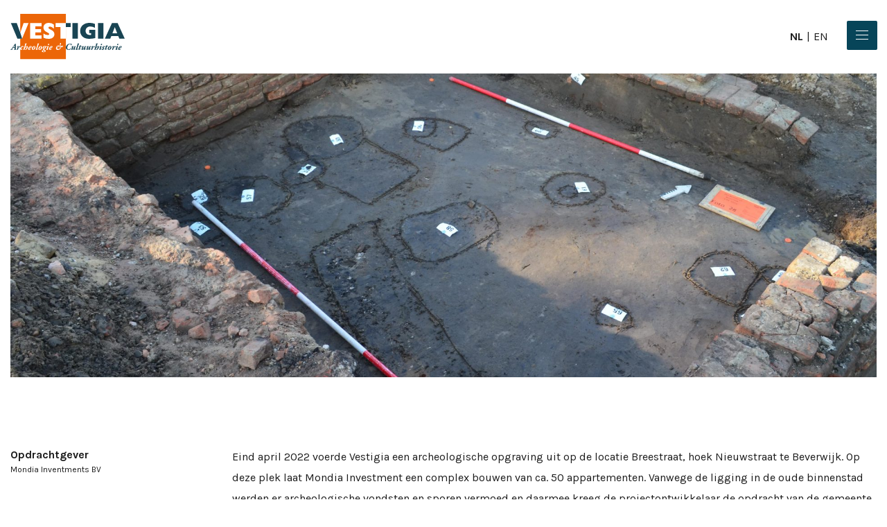

--- FILE ---
content_type: text/html; charset=UTF-8
request_url: https://www.vestigia.nl/project/beverwijk/
body_size: 8928
content:
<!DOCTYPE html>

<html lang="nl" data-size="0">

<head>

	<meta charset="utf-8">

	<meta http-equiv="X-UA-Compatible" content="IE=edge" />

	<meta name="viewport" content="width=device-width, minimal-ui">

	<meta property="og:image" content="" />

	<meta property="og:image:width" content="1200"/>

	<meta property="og:image:height" content="650"/>

	<meta name="author" content="">

	<meta name="apple-mobile-web-app-capable" content="yes">

   <title>

		Beverwijk | Vestigia
	</title>

<script src="https://code.jquery.com/jquery-3.6.0.min.js" integrity="sha256-/xUj+3OJU5yExlq6GSYGSHk7tPXikynS7ogEvDej/m4=" crossorigin="anonymous"></script>
	<link rel="icon" href="https://www.vestigia.nl/wp-content/themes/vestigia/images/favicon.png?v=1" type="image/png" />

	

	<link href="https://www.vestigia.nl/wp-content/themes/vestigia/assets/build/css/styles.css" rel="stylesheet">

	<meta name='robots' content='index, follow, max-image-preview:large, max-snippet:-1, max-video-preview:-1' />
	<style>img:is([sizes="auto" i], [sizes^="auto," i]) { contain-intrinsic-size: 3000px 1500px }</style>
	
	<!-- This site is optimized with the Yoast SEO plugin v26.7 - https://yoast.com/wordpress/plugins/seo/ -->
	<link rel="canonical" href="https://www.vestigia.nl/project/beverwijk/" />
	<meta property="og:locale" content="nl_NL" />
	<meta property="og:type" content="article" />
	<meta property="og:title" content="Beverwijk - Vestigia" />
	<meta property="og:description" content="Eind april 2022 voerde Vestigia een archeologische opgraving uit op de locatie Breestraat, hoek Nieuwstraat te Beverwijk. Op deze plek laat Mondia Investment een complex bouwen van ca. 50 appartementen. Vanwege de ligging in de oude binnenstad werden er archeologische vondsten en sporen vermoed en daarmee kreeg de projectontwikkelaar de opdracht van de gemeente archeologisch [&hellip;]" />
	<meta property="og:url" content="https://www.vestigia.nl/project/beverwijk/" />
	<meta property="og:site_name" content="Vestigia" />
	<meta property="og:image" content="https://www.vestigia.nl/wp-content/uploads/2022/06/DSC_3649-min-scaled.jpg" />
	<meta property="og:image:width" content="1920" />
	<meta property="og:image:height" content="1272" />
	<meta property="og:image:type" content="image/jpeg" />
	<meta name="twitter:card" content="summary_large_image" />
	<meta name="twitter:label1" content="Geschatte leestijd" />
	<meta name="twitter:data1" content="3 minuten" />
	<script type="application/ld+json" class="yoast-schema-graph">{"@context":"https://schema.org","@graph":[{"@type":"WebPage","@id":"https://www.vestigia.nl/project/beverwijk/","url":"https://www.vestigia.nl/project/beverwijk/","name":"Beverwijk - Vestigia","isPartOf":{"@id":"https://www.vestigia.nl/#website"},"primaryImageOfPage":{"@id":"https://www.vestigia.nl/project/beverwijk/#primaryimage"},"image":{"@id":"https://www.vestigia.nl/project/beverwijk/#primaryimage"},"thumbnailUrl":"https://www.vestigia.nl/wp-content/uploads/2022/06/DSC_3649-min-scaled.jpg","datePublished":"2023-01-27T12:31:33+00:00","breadcrumb":{"@id":"https://www.vestigia.nl/project/beverwijk/#breadcrumb"},"inLanguage":"nl-NL","potentialAction":[{"@type":"ReadAction","target":["https://www.vestigia.nl/project/beverwijk/"]}]},{"@type":"ImageObject","inLanguage":"nl-NL","@id":"https://www.vestigia.nl/project/beverwijk/#primaryimage","url":"https://www.vestigia.nl/wp-content/uploads/2022/06/DSC_3649-min-scaled.jpg","contentUrl":"https://www.vestigia.nl/wp-content/uploads/2022/06/DSC_3649-min-scaled.jpg","width":1920,"height":1272},{"@type":"BreadcrumbList","@id":"https://www.vestigia.nl/project/beverwijk/#breadcrumb","itemListElement":[{"@type":"ListItem","position":1,"name":"Home","item":"https://www.vestigia.nl/"},{"@type":"ListItem","position":2,"name":"Beverwijk"}]},{"@type":"WebSite","@id":"https://www.vestigia.nl/#website","url":"https://www.vestigia.nl/","name":"Vestigia","description":"Hèt adviesbureau op het gebied van archeologie en cultuurhistorie","potentialAction":[{"@type":"SearchAction","target":{"@type":"EntryPoint","urlTemplate":"https://www.vestigia.nl/?s={search_term_string}"},"query-input":{"@type":"PropertyValueSpecification","valueRequired":true,"valueName":"search_term_string"}}],"inLanguage":"nl-NL"}]}</script>
	<!-- / Yoast SEO plugin. -->



<style id='classic-theme-styles-inline-css' type='text/css'>
/*! This file is auto-generated */
.wp-block-button__link{color:#fff;background-color:#32373c;border-radius:9999px;box-shadow:none;text-decoration:none;padding:calc(.667em + 2px) calc(1.333em + 2px);font-size:1.125em}.wp-block-file__button{background:#32373c;color:#fff;text-decoration:none}
</style>
<style id='global-styles-inline-css' type='text/css'>
:root{--wp--preset--aspect-ratio--square: 1;--wp--preset--aspect-ratio--4-3: 4/3;--wp--preset--aspect-ratio--3-4: 3/4;--wp--preset--aspect-ratio--3-2: 3/2;--wp--preset--aspect-ratio--2-3: 2/3;--wp--preset--aspect-ratio--16-9: 16/9;--wp--preset--aspect-ratio--9-16: 9/16;--wp--preset--color--black: #000000;--wp--preset--color--cyan-bluish-gray: #abb8c3;--wp--preset--color--white: #ffffff;--wp--preset--color--pale-pink: #f78da7;--wp--preset--color--vivid-red: #cf2e2e;--wp--preset--color--luminous-vivid-orange: #ff6900;--wp--preset--color--luminous-vivid-amber: #fcb900;--wp--preset--color--light-green-cyan: #7bdcb5;--wp--preset--color--vivid-green-cyan: #00d084;--wp--preset--color--pale-cyan-blue: #8ed1fc;--wp--preset--color--vivid-cyan-blue: #0693e3;--wp--preset--color--vivid-purple: #9b51e0;--wp--preset--gradient--vivid-cyan-blue-to-vivid-purple: linear-gradient(135deg,rgba(6,147,227,1) 0%,rgb(155,81,224) 100%);--wp--preset--gradient--light-green-cyan-to-vivid-green-cyan: linear-gradient(135deg,rgb(122,220,180) 0%,rgb(0,208,130) 100%);--wp--preset--gradient--luminous-vivid-amber-to-luminous-vivid-orange: linear-gradient(135deg,rgba(252,185,0,1) 0%,rgba(255,105,0,1) 100%);--wp--preset--gradient--luminous-vivid-orange-to-vivid-red: linear-gradient(135deg,rgba(255,105,0,1) 0%,rgb(207,46,46) 100%);--wp--preset--gradient--very-light-gray-to-cyan-bluish-gray: linear-gradient(135deg,rgb(238,238,238) 0%,rgb(169,184,195) 100%);--wp--preset--gradient--cool-to-warm-spectrum: linear-gradient(135deg,rgb(74,234,220) 0%,rgb(151,120,209) 20%,rgb(207,42,186) 40%,rgb(238,44,130) 60%,rgb(251,105,98) 80%,rgb(254,248,76) 100%);--wp--preset--gradient--blush-light-purple: linear-gradient(135deg,rgb(255,206,236) 0%,rgb(152,150,240) 100%);--wp--preset--gradient--blush-bordeaux: linear-gradient(135deg,rgb(254,205,165) 0%,rgb(254,45,45) 50%,rgb(107,0,62) 100%);--wp--preset--gradient--luminous-dusk: linear-gradient(135deg,rgb(255,203,112) 0%,rgb(199,81,192) 50%,rgb(65,88,208) 100%);--wp--preset--gradient--pale-ocean: linear-gradient(135deg,rgb(255,245,203) 0%,rgb(182,227,212) 50%,rgb(51,167,181) 100%);--wp--preset--gradient--electric-grass: linear-gradient(135deg,rgb(202,248,128) 0%,rgb(113,206,126) 100%);--wp--preset--gradient--midnight: linear-gradient(135deg,rgb(2,3,129) 0%,rgb(40,116,252) 100%);--wp--preset--font-size--small: 13px;--wp--preset--font-size--medium: 20px;--wp--preset--font-size--large: 36px;--wp--preset--font-size--x-large: 42px;--wp--preset--spacing--20: 0.44rem;--wp--preset--spacing--30: 0.67rem;--wp--preset--spacing--40: 1rem;--wp--preset--spacing--50: 1.5rem;--wp--preset--spacing--60: 2.25rem;--wp--preset--spacing--70: 3.38rem;--wp--preset--spacing--80: 5.06rem;--wp--preset--shadow--natural: 6px 6px 9px rgba(0, 0, 0, 0.2);--wp--preset--shadow--deep: 12px 12px 50px rgba(0, 0, 0, 0.4);--wp--preset--shadow--sharp: 6px 6px 0px rgba(0, 0, 0, 0.2);--wp--preset--shadow--outlined: 6px 6px 0px -3px rgba(255, 255, 255, 1), 6px 6px rgba(0, 0, 0, 1);--wp--preset--shadow--crisp: 6px 6px 0px rgba(0, 0, 0, 1);}:where(.is-layout-flex){gap: 0.5em;}:where(.is-layout-grid){gap: 0.5em;}body .is-layout-flex{display: flex;}.is-layout-flex{flex-wrap: wrap;align-items: center;}.is-layout-flex > :is(*, div){margin: 0;}body .is-layout-grid{display: grid;}.is-layout-grid > :is(*, div){margin: 0;}:where(.wp-block-columns.is-layout-flex){gap: 2em;}:where(.wp-block-columns.is-layout-grid){gap: 2em;}:where(.wp-block-post-template.is-layout-flex){gap: 1.25em;}:where(.wp-block-post-template.is-layout-grid){gap: 1.25em;}.has-black-color{color: var(--wp--preset--color--black) !important;}.has-cyan-bluish-gray-color{color: var(--wp--preset--color--cyan-bluish-gray) !important;}.has-white-color{color: var(--wp--preset--color--white) !important;}.has-pale-pink-color{color: var(--wp--preset--color--pale-pink) !important;}.has-vivid-red-color{color: var(--wp--preset--color--vivid-red) !important;}.has-luminous-vivid-orange-color{color: var(--wp--preset--color--luminous-vivid-orange) !important;}.has-luminous-vivid-amber-color{color: var(--wp--preset--color--luminous-vivid-amber) !important;}.has-light-green-cyan-color{color: var(--wp--preset--color--light-green-cyan) !important;}.has-vivid-green-cyan-color{color: var(--wp--preset--color--vivid-green-cyan) !important;}.has-pale-cyan-blue-color{color: var(--wp--preset--color--pale-cyan-blue) !important;}.has-vivid-cyan-blue-color{color: var(--wp--preset--color--vivid-cyan-blue) !important;}.has-vivid-purple-color{color: var(--wp--preset--color--vivid-purple) !important;}.has-black-background-color{background-color: var(--wp--preset--color--black) !important;}.has-cyan-bluish-gray-background-color{background-color: var(--wp--preset--color--cyan-bluish-gray) !important;}.has-white-background-color{background-color: var(--wp--preset--color--white) !important;}.has-pale-pink-background-color{background-color: var(--wp--preset--color--pale-pink) !important;}.has-vivid-red-background-color{background-color: var(--wp--preset--color--vivid-red) !important;}.has-luminous-vivid-orange-background-color{background-color: var(--wp--preset--color--luminous-vivid-orange) !important;}.has-luminous-vivid-amber-background-color{background-color: var(--wp--preset--color--luminous-vivid-amber) !important;}.has-light-green-cyan-background-color{background-color: var(--wp--preset--color--light-green-cyan) !important;}.has-vivid-green-cyan-background-color{background-color: var(--wp--preset--color--vivid-green-cyan) !important;}.has-pale-cyan-blue-background-color{background-color: var(--wp--preset--color--pale-cyan-blue) !important;}.has-vivid-cyan-blue-background-color{background-color: var(--wp--preset--color--vivid-cyan-blue) !important;}.has-vivid-purple-background-color{background-color: var(--wp--preset--color--vivid-purple) !important;}.has-black-border-color{border-color: var(--wp--preset--color--black) !important;}.has-cyan-bluish-gray-border-color{border-color: var(--wp--preset--color--cyan-bluish-gray) !important;}.has-white-border-color{border-color: var(--wp--preset--color--white) !important;}.has-pale-pink-border-color{border-color: var(--wp--preset--color--pale-pink) !important;}.has-vivid-red-border-color{border-color: var(--wp--preset--color--vivid-red) !important;}.has-luminous-vivid-orange-border-color{border-color: var(--wp--preset--color--luminous-vivid-orange) !important;}.has-luminous-vivid-amber-border-color{border-color: var(--wp--preset--color--luminous-vivid-amber) !important;}.has-light-green-cyan-border-color{border-color: var(--wp--preset--color--light-green-cyan) !important;}.has-vivid-green-cyan-border-color{border-color: var(--wp--preset--color--vivid-green-cyan) !important;}.has-pale-cyan-blue-border-color{border-color: var(--wp--preset--color--pale-cyan-blue) !important;}.has-vivid-cyan-blue-border-color{border-color: var(--wp--preset--color--vivid-cyan-blue) !important;}.has-vivid-purple-border-color{border-color: var(--wp--preset--color--vivid-purple) !important;}.has-vivid-cyan-blue-to-vivid-purple-gradient-background{background: var(--wp--preset--gradient--vivid-cyan-blue-to-vivid-purple) !important;}.has-light-green-cyan-to-vivid-green-cyan-gradient-background{background: var(--wp--preset--gradient--light-green-cyan-to-vivid-green-cyan) !important;}.has-luminous-vivid-amber-to-luminous-vivid-orange-gradient-background{background: var(--wp--preset--gradient--luminous-vivid-amber-to-luminous-vivid-orange) !important;}.has-luminous-vivid-orange-to-vivid-red-gradient-background{background: var(--wp--preset--gradient--luminous-vivid-orange-to-vivid-red) !important;}.has-very-light-gray-to-cyan-bluish-gray-gradient-background{background: var(--wp--preset--gradient--very-light-gray-to-cyan-bluish-gray) !important;}.has-cool-to-warm-spectrum-gradient-background{background: var(--wp--preset--gradient--cool-to-warm-spectrum) !important;}.has-blush-light-purple-gradient-background{background: var(--wp--preset--gradient--blush-light-purple) !important;}.has-blush-bordeaux-gradient-background{background: var(--wp--preset--gradient--blush-bordeaux) !important;}.has-luminous-dusk-gradient-background{background: var(--wp--preset--gradient--luminous-dusk) !important;}.has-pale-ocean-gradient-background{background: var(--wp--preset--gradient--pale-ocean) !important;}.has-electric-grass-gradient-background{background: var(--wp--preset--gradient--electric-grass) !important;}.has-midnight-gradient-background{background: var(--wp--preset--gradient--midnight) !important;}.has-small-font-size{font-size: var(--wp--preset--font-size--small) !important;}.has-medium-font-size{font-size: var(--wp--preset--font-size--medium) !important;}.has-large-font-size{font-size: var(--wp--preset--font-size--large) !important;}.has-x-large-font-size{font-size: var(--wp--preset--font-size--x-large) !important;}
:where(.wp-block-post-template.is-layout-flex){gap: 1.25em;}:where(.wp-block-post-template.is-layout-grid){gap: 1.25em;}
:where(.wp-block-columns.is-layout-flex){gap: 2em;}:where(.wp-block-columns.is-layout-grid){gap: 2em;}
:root :where(.wp-block-pullquote){font-size: 1.5em;line-height: 1.6;}
</style>
 

</head>

<body class="wp-singular projecten-template-default single single-projecten postid-1796 wp-theme-vestigia">
<!-- Global site tag (gtag.js) - Google Analytics -->
<script async src="https://www.googletagmanager.com/gtag/js?id=UA-23033454-1"></script>
<script>
  window.dataLayer = window.dataLayer || [];
  function gtag(){dataLayer.push(arguments);}
  gtag('js', new Date());

  gtag('config', 'UA-23033454-1');
</script>
<div class="menu__fullscreen">

  	<div class="menu_wrapper menu_wrapper--col1">

  		<div class="center">

  			<h2><a href="https://www.vestigia.nl/expertises/">Expertises</a></h2>

  			<ul class="navigation__list "><li class="navigation__item  navigation__item--31"><a href="https://www.vestigia.nl/expertises/erfgoedbeleid/" class="navigation__link" data-id="31">Erfgoedbeleid</a></li>
<li class="navigation__item  navigation__item--47"><a href="https://www.vestigia.nl/expertises/erfgoed-en-ruimtelijk-advies/" class="navigation__link" data-id="47">Erfgoed en ruimtelijk advies</a></li>
<li class="navigation__item  navigation__item--145"><a href="https://www.vestigia.nl/expertises/projectmanagement/" class="navigation__link" data-id="145">Projectmanagement</a></li>
<li class="navigation__item  navigation__item--152"><a href="https://www.vestigia.nl/expertises/veldwerk/" class="navigation__link" data-id="152">Opsporing, onderzoek en documentatie</a></li>
<li class="navigation__item  navigation__item--154"><a href="https://www.vestigia.nl/expertises/maritieme-archeologie/" class="navigation__link" data-id="154">Maritieme archeologie</a></li>
<li class="navigation__item  navigation__item--156"><a href="https://www.vestigia.nl/expertises/onderzoek-en-publicatie/" class="navigation__link" data-id="156">Onderzoek en publicatie</a></li>
<li class="navigation__item  navigation__item--158"><a href="https://www.vestigia.nl/expertises/specialistische-diensten/" class="navigation__link" data-id="158">Specialistische diensten</a></li>
<li class="navigation__item  navigation__item--160"><a href="https://www.vestigia.nl/expertises/combinaties-met-andere-werkvelden/" class="navigation__link" data-id="160">Combinaties met andere werkvelden</a></li>
<li class="navigation__item  navigation__item--1583"><a href="https://www.vestigia.nl/expertises/conservering/" class="navigation__link" data-id="1583">Conservering</a></li>
</ul>
  		</div>

  	</div>

  	<div class="menu_wrapper menu_wrapper--col2">

  		<div class="center">

  			<h2>Ga naar</h2>

  			<ul class="navigation__list "><li class="navigation__item  navigation__item--163"><a href="https://www.vestigia.nl/over-vestigia/" class="navigation__link" data-id="163">Over Vestigia</a></li>
<li class="navigation__item  navigation__item--2065"><a href="https://www.vestigia.nl/verhalen-van-vestigia/" class="navigation__link" data-id="2065">Verhalen van Vestigia</a></li>
<li class="navigation__item  navigation__item--206"><a href="https://www.vestigia.nl/nieuws/" class="navigation__link" data-id="206">Nieuws</a></li>
<li class="navigation__item  navigation__item--1997"><a href="https://www.vestigia.nl/over-vestigia/werken-bij-vestigia/" class="navigation__link" data-id="1997">Vacatures</a></li>
<li class="navigation__item  navigation__item--115"><a href="https://www.vestigia.nl/projecten/" class="navigation__link" data-id="115">Projecten</a></li>
<li class="navigation__item  navigation__item--427"><a href="https://www.vestigia.nl/samenwerkingspartners/" class="navigation__link" data-id="427">Samenwerkingspartners</a></li>
<li class="navigation__item  navigation__item--166"><a href="https://www.vestigia.nl/referenties/" class="navigation__link" data-id="166">Referenties</a></li>
</ul>
  		</div>

  	</div>

  	<div class="menu_wrapper menu_wrapper__contact menu_wrapper--col3 ">

  		<div class="center contact_container">

  			<h2>Contact</h2>



  			            <a href="mailto:info@vestigia.nl" class="contact"> <i class="fal fa-envelope"></i>info@vestigia.nl</a><br />

            <a href="tel:+31 (0)33 277 92 00" class="contact"><i class="fal fa-phone fa-rotate-90"></i>+31 (0)33 277 92 00</a><br />
            Spoorstraat 5<br/>
3811 MN Amersfoort<br/>
<div class="info"><i class="fal fa-parking"></i> Komt u met de auto? Let op!<div class="small">Voor bezoekers is er beperkt parkeergelegenheid achter ons kantoor. De ingang van het parkeerterrein bevindt zich aan de Stationsstraat, onder het appartementencomplex aan de Stationsstraat 4-8. Let op: de Stationsstraat kent gescheiden rijbanen. Hierdoor is het parkeerterrein alleen toegankelijk voor verkeer op de Stationsstraat dat uit zuidwestelijke richting komt. Even voorbij de stoplichten (kruising Vlasakkerweg), direct vóór kapsalon Capelli Milano, bevindt zich de ingang van het terrein. Het parkeerterrein is afgesloten door een hek, dat wij op afstand voor u kunnen openen. Bij het hek hangt een bord van Vestigia met ons telefoonnummer.</div>
</div>	<br /><br />
            <p><a class="button button--blue" href="https://www.google.nl/maps/dir//Vestigia+B.V.,+Spoorstraat+5,+3811+MN+Amersfoort/@52.153622,5.378082,17z/data=!4m9!4m8!1m0!1m5!1m1!1s0x47c6441e00ff5a91:0xe4bc5cf30a94da02!2m2!1d5.3802707!2d52.1536187!3e0" target="_blank" rel="noopener">Plan mijn route</a> <a class="button button--ghost" href="https://www.vestigia.nl/vraag-een-offerte-aan/">Vraag een offerte aan </a></p>
<p>&nbsp;</p>

         
            <style type="text/css">
            	.info{
            		//position: relative;
            		display: inline-block;
            		cursor: pointer;
            	}
          		.info .small{
          			position: absolute;
          			z-index: 998;
          			max-height: 0px;
          			overflow: hidden;
          			padding-left: 15px;
          			padding-right: 15px;
          			color:#fff;
          			border-radius: 4px;
          			background-color: rgb(7,69,89,1);
				    //width: 320px;
				    line-height: 19px;
				    font-size: 14px;
				    font-weight: 300;
				    width: 79%;

          		}
            	.info:hover .small{
            			max-height: 900px;
            			padding-top: 15px;
            			padding-bottom: 15px;
            	}
            	.nav-open .menu__fullscreen .menu_wrapper .center{
            		z-index: 99;
            	}
            	.mobiel__menu{
            		overflow: scroll;
            	}
            	.mobiel__contact .button--ghost{
            		    background-color: #F36F21;
            		    margin-left: 0;
            		    margin-top: 15px;
            		    border:1px solid #F36F21;

            	}
            </style>
            

  			

  		</div>

  		<div class="menu_image" style="background-image: url(https://www.vestigia.nl/wp-content/uploads/2020/11/Voorgevel-Vestigia-spoorstraat-5-juni-2010-frontaal-768x557.jpg)"></div>

  	</div>

  	<div class="mobiel">

		<div class="mobiel__menu ">
			<div style="    height: 100%;
    overflow: hidden scroll;
    margin-top: 150px;
    margin-bottom: 20px;">	
  			<ul class="navigation__list "><li class="navigation__item  navigation__item--parent  navigation__item--29"><a href="https://www.vestigia.nl/expertises/" class="navigation__link" data-id="29">Expertises</a>
	<ul class="navigation__sub-menu navigation__sub-menu--1 ">
    <li class="navigation__sub-menu__item navigation__sub-menu--1__item  navigation__item--31"><a href="https://www.vestigia.nl/expertises/erfgoedbeleid/" class="navigation__sub-menu__link  navigation__sub-menu--1__link" data-id="31">Erfgoedbeleid</a></li>
    <li class="navigation__sub-menu__item navigation__sub-menu--1__item  navigation__item--47"><a href="https://www.vestigia.nl/expertises/erfgoed-en-ruimtelijk-advies/" class="navigation__sub-menu__link  navigation__sub-menu--1__link" data-id="47">Erfgoed en ruimtelijk advies</a></li>
    <li class="navigation__sub-menu__item navigation__sub-menu--1__item  navigation__item--145"><a href="https://www.vestigia.nl/expertises/projectmanagement/" class="navigation__sub-menu__link  navigation__sub-menu--1__link" data-id="145">Projectmanagement</a></li>
    <li class="navigation__sub-menu__item navigation__sub-menu--1__item  navigation__item--152"><a href="https://www.vestigia.nl/expertises/veldwerk/" class="navigation__sub-menu__link  navigation__sub-menu--1__link" data-id="152">Opsporing, onderzoek en documentatie</a></li>
    <li class="navigation__sub-menu__item navigation__sub-menu--1__item  navigation__item--154"><a href="https://www.vestigia.nl/expertises/maritieme-archeologie/" class="navigation__sub-menu__link  navigation__sub-menu--1__link" data-id="154">Maritieme archeologie</a></li>
    <li class="navigation__sub-menu__item navigation__sub-menu--1__item  navigation__item--156"><a href="https://www.vestigia.nl/expertises/onderzoek-en-publicatie/" class="navigation__sub-menu__link  navigation__sub-menu--1__link" data-id="156">Onderzoek en publicatie</a></li>
    <li class="navigation__sub-menu__item navigation__sub-menu--1__item  navigation__item--158"><a href="https://www.vestigia.nl/expertises/specialistische-diensten/" class="navigation__sub-menu__link  navigation__sub-menu--1__link" data-id="158">Specialistische diensten</a></li>
    <li class="navigation__sub-menu__item navigation__sub-menu--1__item  navigation__item--160"><a href="https://www.vestigia.nl/expertises/combinaties-met-andere-werkvelden/" class="navigation__sub-menu__link  navigation__sub-menu--1__link" data-id="160">Combinaties met andere werkvelden</a></li>
</ul>
</li>
<li class="navigation__item  navigation__item--163"><a href="https://www.vestigia.nl/over-vestigia/" class="navigation__link" data-id="163">Over Vestigia</a></li>
<li class="navigation__item  navigation__item--883"><a href="https://www.vestigia.nl/vraag-een-offerte-aan/" class="navigation__link" data-id="883">Vraag een offerte aan</a></li>
<li class="navigation__item  navigation__item--115"><a href="https://www.vestigia.nl/projecten/" class="navigation__link" data-id="115">Projecten</a></li>
<li class="navigation__item  navigation__item--parent  navigation__item--166"><a href="https://www.vestigia.nl/referenties/" class="navigation__link" data-id="166">Referenties</a>
	<ul class="navigation__sub-menu navigation__sub-menu--1 ">
    <li class="navigation__sub-menu__item navigation__sub-menu--1__item  navigation__item--432"><a href="https://www.vestigia.nl/referenties/overheid/" class="navigation__sub-menu__link  navigation__sub-menu--1__link" data-id="432">Overheid</a></li>
    <li class="navigation__sub-menu__item navigation__sub-menu--1__item  navigation__item--434"><a href="https://www.vestigia.nl/referenties/staats-overheidsbedrijven/" class="navigation__sub-menu__link  navigation__sub-menu--1__link" data-id="434">Staats- &#038; Overheidsbedrijven</a></li>
    <li class="navigation__sub-menu__item navigation__sub-menu--1__item  navigation__item--436"><a href="https://www.vestigia.nl/referenties/architecten-ro-adviseurs/" class="navigation__sub-menu__link  navigation__sub-menu--1__link" data-id="436">Architecten &#038; RO Adviseurs</a></li>
    <li class="navigation__sub-menu__item navigation__sub-menu--1__item  navigation__item--438"><a href="https://www.vestigia.nl/referenties/projectontwikkelaars-woningcorporaties/" class="navigation__sub-menu__link  navigation__sub-menu--1__link" data-id="438">Projectontwikkelaars &#038; Woningcorporaties</a></li>
    <li class="navigation__sub-menu__item navigation__sub-menu--1__item  navigation__item--440"><a href="https://www.vestigia.nl/referenties/ingenieurs-bouwadviesbureaus/" class="navigation__sub-menu__link  navigation__sub-menu--1__link" data-id="440">Ingenieurs- &#038; Bouwadviesbureaus</a></li>
    <li class="navigation__sub-menu__item navigation__sub-menu--1__item  navigation__item--442"><a href="https://www.vestigia.nl/referenties/aannemersbedrijven-combinaties/" class="navigation__sub-menu__link  navigation__sub-menu--1__link" data-id="442">Aannemersbedrijven &#038; Combinaties</a></li>
    <li class="navigation__sub-menu__item navigation__sub-menu--1__item  navigation__item--444"><a href="https://www.vestigia.nl/referenties/agrarische-sector/" class="navigation__sub-menu__link  navigation__sub-menu--1__link" data-id="444">Agrarische Sector</a></li>
    <li class="navigation__sub-menu__item navigation__sub-menu--1__item  navigation__item--446"><a href="https://www.vestigia.nl/referenties/energie-nutsvoorzieningen-grondstoffenwinning/" class="navigation__sub-menu__link  navigation__sub-menu--1__link" data-id="446">Energie, Nutsvoorzieningen &#038; Grondstoffenwinning</a></li>
    <li class="navigation__sub-menu__item navigation__sub-menu--1__item  navigation__item--448"><a href="https://www.vestigia.nl/referenties/landschap-recreatie/" class="navigation__sub-menu__link  navigation__sub-menu--1__link" data-id="448">Landschap &#038; Recreatie</a></li>
    <li class="navigation__sub-menu__item navigation__sub-menu--1__item  navigation__item--450"><a href="https://www.vestigia.nl/referenties/erfgoed/" class="navigation__sub-menu__link  navigation__sub-menu--1__link" data-id="450">Erfgoed</a></li>
</ul>
</li>
<li class="navigation__item  navigation__item--206"><a href="https://www.vestigia.nl/nieuws/" class="navigation__link" data-id="206">Nieuws</a></li>
<li class="navigation__item  navigation__item--427"><a href="https://www.vestigia.nl/samenwerkingspartners/" class="navigation__link" data-id="427">Samenwerkingspartners</a></li>
<li class="navigation__item  navigation__item--883"><a href="https://www.vestigia.nl/vraag-een-offerte-aan/" class="navigation__link" data-id="883">Vraag een offerte aan</a></li>
</ul>
  			<div class="info" style="    display: block;
    color: #fff;
    line-height: 22px;
    padding: 0px 31px;
    font-size: 18px;"><i class="fal fa-parking"></i> Komt u met de auto? Let op!<div class="small2" style="display: block; font-size: 13px;">Voor bezoekers is er beperkt parkeergelegenheid achter ons kantoor. De ingang van het parkeerterrein bevindt zich aan de Stationsstraat, onder het appartementencomplex aan de Stationsstraat 4-8. Let op: de Stationsstraat kent gescheiden rijbanen. Hierdoor is het parkeerterrein alleen toegankelijk voor verkeer op de Stationsstraat dat uit zuidwestelijke richting komt. Even voorbij de stoplichten (kruising Vlasakkerweg), direct vóór kapsalon Capelli Milano, bevindt zich de ingang van het terrein. Het parkeerterrein is afgesloten door een hek, dat wij op afstand voor u kunnen openen. Bij het hek hangt een bord van Vestigia met ons telefoonnummer.</div>
  			</div>
</div>
  		</div>

		<div class="mobiel__contact">

			<div class="row">

				<div class="col-6">

					<a href="tel:+31 (0)33 277 92 00" class="contact"><i class="fal fa-phone fa-rotate-90"></i>+31 (0)33 277 92 00</a>

				</div>

				<div class="col-6">

					 <a href="mailto:info@vestigia.nl" class="contact"> <i class="fal fa-envelope"></i>info@vestigia.nl</a>

				</div>
				<br/><br/>
				<div class="col-12 text-center">

					<p><a class="button button--blue" href="https://www.google.nl/maps/dir//Vestigia+B.V.,+Spoorstraat+5,+3811+MN+Amersfoort/@52.153622,5.378082,17z/data=!4m9!4m8!1m0!1m5!1m1!1s0x47c6441e00ff5a91:0xe4bc5cf30a94da02!2m2!1d5.3802707!2d52.1536187!3e0" target="_blank" rel="noopener">Plan mijn route</a> <a class="button button--ghost" href="https://www.vestigia.nl/vraag-een-offerte-aan/">Vraag een offerte aan </a></p>
<p>&nbsp;</p>

				</div>

			</div>

		</div>

  	</div>



</div>



<header class="header">

	<div class="container  h-100">

		<div class="row h-100 align-items-center">

			<div class="col-6 col-md-2  text-right">

				<a class="logo" href="https://www.vestigia.nl">

					<img src="https://www.vestigia.nl/wp-content/themes/vestigia/images/logo.svg" alt="Vestigia">

				</a>

			</div>

			<div class="col-6 col-md-10 text-right">

				<button class="hamburger hamburger--emphatic" type="button" aria-label="Menu" aria-controls="navigation" onclick="clickHamburger()">

					<span class="hamburger-box">

					<span class="hamburger-inner"></span>

		        </span>

		    	</button>

		    	<ul class="lang_list  d-none d-md-block">	<li class="lang-item lang-item-2 lang-item-nl current-lang lang-item-first"><a lang="nl-NL" hreflang="nl-NL" href="https://www.vestigia.nl/project/beverwijk/" aria-current="true">nl</a></li>
	<li class="lang-item lang-item-5 lang-item-en no-translation"><a lang="en-GB" hreflang="en-GB" href="https://www.vestigia.nl/en/home-english/">en</a></li>
</ul>



				

			</div>

			

		</div>

	</div>

</header>

		                          <section>
  	<div class="container">
 		<div class="row">
 			<div class="col-12">
 				 				<div class="header--image" style="background-image: url(https://www.vestigia.nl/wp-content/uploads/2022/06/DSC_3649-min-scaled.jpg);"></div>
 			</div>
 		</div>
 	</div>
 </section>


  <section class="content">
 	<div class="container">
 		<div class="row">
 			<div class="col-12 col-md-3">
 				<div class="details">
 				<div class="detail"><strong>Opdrachtgever</strong>
 					<div class="value">
 						Mondia Inventments BV 					</div></div><div class="detail"><strong>Situatie</strong>
 					<div class="value">
 						Woningbouw 					</div></div><div class="detail"><strong>Opdracht</strong>
 					<div class="value">
 						Opgraving 					</div></div><div class="detail"><strong>Verleende diensten</strong>
 					<div class="value">
 						Opgraving en documentatie<br />
Uitwerking<br />
Publicatie 					</div></div><div class="detail"><strong>Locatie</strong>
 					<div class="value">
 						Beverwijk, Beverwijk 					</div></div><div class="detail"><strong>Periode</strong>
 					<div class="value">
 						April 2022-heden 					</div></div> 				</div>
 			</div>
 			<div class="col-12 col-md-9">
 				<p>Eind april 2022 voerde Vestigia een archeologische opgraving uit op de locatie Breestraat, hoek Nieuwstraat te Beverwijk. Op deze plek laat Mondia Investment een complex bouwen van ca. 50 appartementen. Vanwege de ligging in de oude binnenstad werden er archeologische vondsten en sporen vermoed en daarmee kreeg de projectontwikkelaar de opdracht van de gemeente archeologisch onderzoek te laten uitvoeren.</p>
<p>Het onderzoek vond plaats in het kader van de archeologische monumentenzorg. Dat betekende gericht onderzoek op die plekken waar de bodem ook daadwerkelijk verstoord zou worden. Binnen de delen die niet verstoord werden, bleven archeologische sporen en vondsten in de bodem bewaard.</p>
<p>Op een aantal plekken op het terrein werden rijen bakstenen en tegels aangetroffen. De opgegraven funderingen hoorden bij (woon)huizen en bijgebouwen, waarschijnlijk daterend vanaf de 17de eeuw. Langs de kant van de Breestraat en de Nieuwstraat was op basis van oude kaartmateriaal bekend dat daar al gebouwen stonden vanaf de 17de eeuw. Maar aan de zijde van de Breestraat werden op dieper niveau ook enkele sporen uit de Middeleeuwen rond de 13de en 14de eeuw aangetroffen. Hieruit kwamen diverse scherven aardewerk en zelfs resten van houten palen. Met zekerheid kan nu worden gesteld dat deze plek dus ook in de Middeleeuwen al in gebruik was als vestigingslocatie.</p>
<p>Opgravingslocaties als deze leveren vaak een enorme hoeveelheid klein vondstmateriaal op. Scherven van aardewerk dat ooit een heel bord of een kruik of kannetje was, stukken glas van flessen en drinkglazen, maar ook bouwmaterialen zoals spijkers, vensterglas en dakpannen. Opvallende kleine vondsten waren onder andere een 17de eeuwse munt uit Utrecht en een set aan witte kleipijpen waar de zeer dunne steel en pijpenkop nog compleet aanwezig waren.</p>
<p>De meest verrassende vondst betrof een afvalkuil midden op het terrein. De kuil – minstens één meter diep – lag op het achtererf van één van de huizen aan de Breestraat. De wand van de ovale kuil was afgezet met een houten beschoeiing die aan de bovenkant was verstevigd met een ring van bakstenen. De kuil lijkt vanaf de 17de eeuw in gebruik te zijn geweest en lijkt voor het weggooien van alle soorten afval, inclusief bouwmateriaal, te zijn gebruikt.</p>
<p>Binnen een periode van twee jaar zullen alle resultaten en vondsten zijn uitgewerkt in een dan te verschijnen rapport. Hiermee wordt dan weer een klein stukje Beverwijkse geschiedenis geschreven.</p>
<p>&nbsp;</p>
<p><img fetchpriority="high" decoding="async" class="alignnone  wp-image-1798" src="https://www.vestigia.nl/wp-content/uploads/2023/01/DSC_3946-scaled.jpg" alt="" width="905" height="600" srcset="https://www.vestigia.nl/wp-content/uploads/2023/01/DSC_3946-scaled.jpg 1920w, https://www.vestigia.nl/wp-content/uploads/2023/01/DSC_3946-300x199.jpg 300w, https://www.vestigia.nl/wp-content/uploads/2023/01/DSC_3946-768x509.jpg 768w, https://www.vestigia.nl/wp-content/uploads/2023/01/DSC_3946-1536x1017.jpg 1536w, https://www.vestigia.nl/wp-content/uploads/2023/01/DSC_3946-2048x1356.jpg 2048w, https://www.vestigia.nl/wp-content/uploads/2023/01/DSC_3946-110x73.jpg 110w" sizes="(max-width: 905px) 100vw, 905px" /> Bron: Vestigia 2022.</p>
 			</div>
 		</div>
 	</div>
 </section>
                 
 
                    
<footer>

  <div class="container">

    <div class="row">

      <div class="col-12 col-md-5">

        <h3 onclick="footerHeading($(this));">Expertises</h3>

        <div class="footer--content">

        <ul class="navigation__list "><li class="navigation__item  navigation__item--47"><a href="https://www.vestigia.nl/expertises/erfgoed-en-ruimtelijk-advies/" class="navigation__link" data-id="47">Erfgoed en ruimtelijk advies</a></li>
<li class="navigation__item  navigation__item--31"><a href="https://www.vestigia.nl/expertises/erfgoedbeleid/" class="navigation__link" data-id="31">Erfgoedbeleid</a></li>
<li class="navigation__item  navigation__item--154"><a href="https://www.vestigia.nl/expertises/maritieme-archeologie/" class="navigation__link" data-id="154">Maritieme archeologie</a></li>
<li class="navigation__item  navigation__item--156"><a href="https://www.vestigia.nl/expertises/onderzoek-en-publicatie/" class="navigation__link" data-id="156">Onderzoek en publicatie</a></li>
<li class="navigation__item  navigation__item--145"><a href="https://www.vestigia.nl/expertises/projectmanagement/" class="navigation__link" data-id="145">Projectmanagement</a></li>
<li class="navigation__item  navigation__item--158"><a href="https://www.vestigia.nl/expertises/specialistische-diensten/" class="navigation__link" data-id="158">Specialistische diensten</a></li>
<li class="navigation__item  navigation__item--152"><a href="https://www.vestigia.nl/expertises/veldwerk/" class="navigation__link" data-id="152">Opsporing, onderzoek en documentatie</a></li>
</ul>
        </div>

      </div>

      <div class="col-12 offset-md-1 col-md-4">

        <h3 onclick="footerHeading($(this));">Ga naar</h3>

        <div class="footer--content">

          <ul class="navigation__list "><li class="navigation__item  navigation__item--163"><a href="https://www.vestigia.nl/over-vestigia/" class="navigation__link" data-id="163">Over Vestigia</a></li>
<li class="navigation__item  navigation__item--1998"><a href="https://www.vestigia.nl/over-vestigia/werken-bij-vestigia/" class="navigation__link" data-id="1998">Werken bij Vestigia</a></li>
<li class="navigation__item  navigation__item--206"><a href="https://www.vestigia.nl/nieuws/" class="navigation__link" data-id="206">Nieuws</a></li>
<li class="navigation__item  navigation__item--115"><a href="https://www.vestigia.nl/projecten/" class="navigation__link" data-id="115">Projecten</a></li>
<li class="navigation__item  navigation__item--166"><a href="https://www.vestigia.nl/referenties/" class="navigation__link" data-id="166">Referenties</a></li>
<li class="navigation__item  navigation__item--361"><a href="https://www.vestigia.nl/over-vestigia/algemene-voorwaarden/" class="navigation__link" data-id="361">Algemene Voorwaarden</a></li>
<li class="navigation__item  navigation__item--928"><a href="https://www.vestigia.nl/over-vestigia/privacyverklaring-avg/" class="navigation__link" data-id="928">Privacyverklaring- AVG</a></li>
<li class="navigation__item  navigation__item--427"><a href="https://www.vestigia.nl/samenwerkingspartners/" class="navigation__link" data-id="427">Samenwerkingspartners</a></li>
</ul>
        </div>

      </div>

       <div class="col-12 col-md-2">

        <h3 onclick="footerHeading($(this));">Contact</h3>

        <div class="footer--content">

       

          
            <a href="mailto:info@vestigia.nl" class="contact"> <i class="fal fa-envelope"></i>info@vestigia.nl</a><br />

            <a href="tel:+31 (0)33 277 92 00" class="contact"><i class="fal fa-phone fa-rotate-90"></i>+31 (0)33 277 92 00</a><br />

           

        </div>

      </div>

    </div>

    <div class="row row--margin--bottom">

      <div class="col-12 col-md-8">

        <div id="fruto-brand">
			
		  </div>
		  <script src="https://fruto.nl/snippet.full.white.js"></script>
      </div>

      <div class="col-12 col-md-4 text-right"> <a href="https://www.linkedin.com/company/vestigia-bv-archeologie-&-cultuurhistorie/" class="contact" target="_blank"><i class="fab fa-linkedin-in"></i></a></div>

    </div>

  </div>

</footer>

<a class="back-top-top" href="#" onClick="scrollToTop();"><i class="fal fa-chevron-up"></i></a>

<style type="text/css">
  .side--nav h4 a,
  .menu_wrapper  h2 a{
    color:#fff!important;
  }
  .side--nav h4 a:hover,
  .menu_wrapper  h2 a:hover{
    text-decoration: none;
  }
   @media (max-width: 991.98px){
  	.card .card--content{
  		text-align: center;
  	}
  }
  .grecaptcha-badge{
    display: none;
  }
 	.fruto span{
 		font-size: 12px;
 	}
 	.content ol{
 		    margin: 0 0 0 15px;
    padding: 0;
 	}
 	.content ol li{
 		    padding-left: 30px;
    position: relative;
    margin-bottom: 10px;
    line-height: 30px;
 	}
 	.content ol li:marker{
 		color:#074559;
   }
   .content ul li{
     margin-bottom:18px;
   }
   .side--nav ul li{
     margin-bottom:45px;
   }
   .content h2 + h3{
     margin-top:0;
   }
</style>

<script type="speculationrules">
{"prefetch":[{"source":"document","where":{"and":[{"href_matches":"\/*"},{"not":{"href_matches":["\/wp-*.php","\/wp-admin\/*","\/wp-content\/uploads\/*","\/wp-content\/*","\/wp-content\/plugins\/*","\/wp-content\/themes\/vestigia\/*","\/*\\?(.+)"]}},{"not":{"selector_matches":"a[rel~=\"nofollow\"]"}},{"not":{"selector_matches":".no-prefetch, .no-prefetch a"}}]},"eagerness":"conservative"}]}
</script>
<script type="text/javascript" id="pll_cookie_script-js-after">
/* <![CDATA[ */
(function() {
				var expirationDate = new Date();
				expirationDate.setTime( expirationDate.getTime() + 31536000 * 1000 );
				document.cookie = "pll_language=nl; expires=" + expirationDate.toUTCString() + "; path=/; secure; SameSite=Lax";
			}());
/* ]]> */
</script>
<script type="text/javascript" src="https://cdn.jsdelivr.net/npm/select2@4.0.13/dist/js/select2.min.js?ver=6.8.3" id="select2-js"></script>
<script type="text/javascript" id="FRUTO-script-js-extra">
/* <![CDATA[ */
var fruto_data = {"ajax_url":"https:\/\/www.vestigia.nl\/wp-admin\/admin-ajax.php"};
/* ]]> */
</script>
<script type="text/javascript" src="https://www.vestigia.nl/wp-content/themes/vestigia/assets/build/js/main.js?ver=6.8.3" id="FRUTO-script-js"></script>

</body>

</html>



<!-- Page cached by LiteSpeed Cache 7.7 on 2026-01-20 03:32:58 -->

--- FILE ---
content_type: image/svg+xml
request_url: https://www.vestigia.nl/wp-content/themes/vestigia/images/logo.svg
body_size: 3721
content:
<svg xmlns="http://www.w3.org/2000/svg" viewBox="0 0 136.43 54.13"><defs><style>.cls-1{fill:#ec6608;}.cls-2{fill:#194453;}.cls-3{fill:#fff;}</style></defs><g id="Laag_1" data-name="Laag 1"><polygon class="cls-1" points="11.73 0 11.73 54.13 66.22 54.13 66.22 0 11.73 0 11.73 0"/><polygon class="cls-2" points="66.22 10.95 72 10.95 72 15.59 66.22 15.6 66.22 10.95 66.22 10.95"/><path class="cls-2" d="M420.09,586.75l8.44-18.5h6.78l8.44,18.5h-6.43l-1.22-3h-8.35l-1.22,3Zm9-6.35h5.67l-2.82-7.32-2.85,7.32Z" transform="translate(-307.33 -557.29)"/><polygon class="cls-2" points="104.54 29.45 104.54 10.95 111.02 10.95 111.02 29.45 104.54 29.45 104.54 29.45"/><path class="cls-2" d="M408.6,576.28v9.87a34.41,34.41,0,0,1-7.28.87c-7.94,0-10.74-5.27-10.74-9.31,0-5.75,4.56-9.71,11.21-9.71a17.38,17.38,0,0,1,6.45,1.25v4.64a11.72,11.72,0,0,0-5.51-1.58c-3.38,0-5.67,2.12-5.67,5.27,0,3.33,2.56,5.34,6.57,4.77v-2.17h-2.31v-3.9Z" transform="translate(-307.33 -557.29)"/><polygon class="cls-2" points="74.02 29.45 74.02 10.95 80.51 10.95 80.51 29.45 74.02 29.45 74.02 29.45"/><path class="cls-3" d="M346.78,585.71v-5a9.18,9.18,0,0,0,5,1.84c1.19,0,1.85-.54,1.85-1.27,0-2-6.89-2.28-6.89-7.71,0-2.33,1.63-5.56,6.53-5.56a9.2,9.2,0,0,1,5.84,2v4.89c-1.79-1.66-3.23-2.42-4.62-2.42-1.08,0-1.79.49-1.79,1.28,0,2.25,7.14,2.49,7.14,7.75,0,2.66-1.94,5.51-6.77,5.51a14.73,14.73,0,0,1-6.33-1.28Z" transform="translate(-307.33 -557.29)"/><polygon class="cls-3" points="23.65 29.48 23.65 10.95 37.27 10.95 37.27 14.86 29.86 14.86 29.86 18.11 36.62 18.11 36.62 22.02 29.86 22.02 29.86 25.55 37.27 25.55 37.27 29.48 23.65 29.48 23.65 29.48"/><polygon class="cls-3" points="8.36 29.45 0.58 10.95 7.58 10.95 11.73 22.46 11.78 22.46 15.75 10.95 21.66 10.95 13.98 29.45 8.36 29.45 8.36 29.45"/><polygon class="cls-3" points="59.73 15.59 53.95 15.59 53.95 10.95 66.22 10.92 66.22 29.48 59.73 29.48 59.73 15.59 59.73 15.59"/><polygon class="cls-2" points="8.36 29.45 0.58 10.95 7.58 10.95 11.73 22.46 11.78 22.46 13.98 29.48 8.36 29.45 8.36 29.45"/></g><g id="Layer_2" data-name="Layer 2"><path class="cls-3" d="M335.66,595.61a2.48,2.48,0,0,0-1.67.67,3.39,3.39,0,0,0-1.12,2.42,1.42,1.42,0,0,0,1.55,1.49,2.57,2.57,0,0,0,1.81-.75,3.34,3.34,0,0,0,1-2.27,1.46,1.46,0,0,0-1.57-1.56Z" transform="translate(-307.33 -557.29)"/><path class="cls-3" d="M343.59,595.61a2.47,2.47,0,0,0-1.66.67,3.39,3.39,0,0,0-1.12,2.42,1.41,1.41,0,0,0,1.54,1.49,2.59,2.59,0,0,0,1.82-.75,3.33,3.33,0,0,0,1-2.27,1.45,1.45,0,0,0-1.57-1.56Z" transform="translate(-307.33 -557.29)"/><path class="cls-3" d="M346.76,602.91c.88,0,2.7-.31,2.7-1.44,0-.85-1-1.32-1.59-1.62-.36-.18-.75-.4-.75-.55s.1-.2.16-.26a2.28,2.28,0,0,0,2.33-2.2c0-.07,0-.21,0-.3s0-.12.07-.12a1.08,1.08,0,0,1,.27.07.89.89,0,0,0,.3.06c.12,0,.35-.07.35-.44s-.17-.43-.36-.43a1.76,1.76,0,0,0-.53.12,1.18,1.18,0,0,1-.43.09c-.1,0-.24-.12-.41-.17a1.31,1.31,0,0,0-.52-.11,2.35,2.35,0,0,0-2.46,2.16,1.15,1.15,0,0,0,.93,1.23v0c-.24.17-.67.58-.67.84s.2.43.41.58c-.58.18-1.77.57-1.77,1.4s1.25,1.07,2,1.07Z" transform="translate(-307.33 -557.29)"/><path class="cls-2" d="M314.43,599.69l-.25,0c-.52-.06-.52-.25-.52-1,0-1.89.08-3.79.08-5.69a.17.17,0,0,0-.19-.17h0a2.28,2.28,0,0,1-1.11.46,5.55,5.55,0,0,1-.68,1.17l-2.87,4.23c-.55.79-.68.88-1.21,1l-.26,0c-.09.08-.09.34.06.39.3,0,.65,0,1,0s.81,0,1.35,0a.26.26,0,0,0,.05-.39l-.29,0c-.19,0-.26-.09-.26-.17s0-.17.21-.49l.66-1.15c.13-.22.15-.21.47-.21h1.27c.34,0,.36,0,.35.22l0,1.36c0,.26-.06.4-.55.46l-.25,0c-.06.08-.08.34.06.38.33,0,.81,0,1.41,0s1.11,0,1.5,0C314.5,600,314.52,599.76,314.43,599.69Zm-2.07-4.24-.06,1.32c0,.26,0,.29-.28.29h-1c-.3,0-.33,0-.21-.24l.88-1.36c.26-.39.46-.73.62-1h0C312.36,594.67,312.37,595.13,312.36,595.45Z" transform="translate(-307.33 -557.29)"/><path class="cls-2" d="M318.69,595.61c-.39,0-.72.29-1.05.74a12.33,12.33,0,0,0-.89,1.42h-.05l.38-1.13c.2-.55.16-1-.46-1A2.19,2.19,0,0,0,315,596.8a.2.2,0,0,0,.19.24,2,2,0,0,1,.89-.65c.11,0,.1.14,0,.34-.3.92-.7,2-1,3-.11.34.32.43.58.43s.45-.05.52-.2a22.46,22.46,0,0,1,1.12-2.5c.27-.49.55-.93.73-.93s.14.07.17.25.1.49.31.49.71-.44.71-1c0-.43-.21-.64-.52-.64Z" transform="translate(-307.33 -557.29)"/><path class="cls-3" d="M320.07,600.19a2.76,2.76,0,0,0,2.12-1.23.21.21,0,0,0-.22-.24,1.76,1.76,0,0,1-1.11.69c-.26,0-.45-.2-.45-.71a4.23,4.23,0,0,1,.52-2c.26-.47.49-.67.66-.67s.21.43.22.63a.39.39,0,0,0,.42.4.69.69,0,0,0,.73-.68c0-.53-.47-.82-1.09-.82a2.65,2.65,0,0,0-1.92,1,3.85,3.85,0,0,0-1,2.32c0,.74.37,1.24,1.08,1.24Z" transform="translate(-307.33 -557.29)"/><path class="cls-3" d="M322.84,599.76c-.11.34.3.43.57.43s.46-.05.53-.2a17.06,17.06,0,0,1,1.42-2.58c.55-.74,1-1.12,1.23-1.12s.2.12.2.29a10.46,10.46,0,0,1-.85,2.71c-.09.23-.16.32-.2.32s-.12-.06-.26-.23a.26.26,0,0,0-.21-.11.48.48,0,0,0-.39.48c0,.28.28.44.58.44a2.19,2.19,0,0,0,1.63-.93,5.37,5.37,0,0,0,1.05-2.7c0-.58-.32-.95-.81-.95a2.43,2.43,0,0,0-1.39.63,6,6,0,0,0-.95,1h0l1.19-3.34c.2-.56.34-.94.51-1.39a.14.14,0,0,0-.12-.11,9.14,9.14,0,0,0-1.95.37.22.22,0,0,0-.06.26l.3.17c.19.11.19.22.07.61l-2.07,6Z" transform="translate(-307.33 -557.29)"/><path class="cls-3" d="M331.61,595.61a2.72,2.72,0,0,0-1.68.62,3.67,3.67,0,0,0-1.44,2.73,1.11,1.11,0,0,0,1.14,1.23A2.75,2.75,0,0,0,332,598.9a.22.22,0,0,0-.21-.24,2.24,2.24,0,0,1-1.39.75c-.33,0-.47-.3-.47-.59a1.76,1.76,0,0,1,.06-.52c.87-.22,2.69-.73,2.69-1.83a.93.93,0,0,0-1-.86Z" transform="translate(-307.33 -557.29)"/><path class="cls-1" d="M331.23,596.08a.23.23,0,0,1,.21.25,1.75,1.75,0,0,1-.39.9,2.11,2.11,0,0,1-1,.6,3.84,3.84,0,0,1,.74-1.47.69.69,0,0,1,.46-.28Z" transform="translate(-307.33 -557.29)"/><path class="cls-1" d="M335.73,596.08c.24,0,.3.23.3.45a6,6,0,0,1-.81,2.47c-.29.47-.53.72-.79.72s-.34-.17-.34-.44a5.36,5.36,0,0,1,1.06-2.79c.22-.28.41-.41.58-.41Z" transform="translate(-307.33 -557.29)"/><path class="cls-3" d="M338.37,600.19a2.32,2.32,0,0,0,2.11-1.44.19.19,0,0,0-.2-.23c-.25.3-.88,1-1.11,1s-.12-.19,0-.49l1.75-5.08c.19-.56.34-.95.5-1.4,0-.06,0-.09-.1-.11a9.22,9.22,0,0,0-2,.37.23.23,0,0,0,0,.26l.3.17c.19.11.2.22.07.61l-1.82,5.29a1.82,1.82,0,0,0-.15.64c0,.21.15.46.68.46Z" transform="translate(-307.33 -557.29)"/><path class="cls-1" d="M343.67,596.08c.23,0,.3.23.3.45a6.15,6.15,0,0,1-.81,2.47c-.29.47-.53.72-.79.72s-.34-.17-.34-.44a5.36,5.36,0,0,1,1.06-2.79c.22-.28.41-.41.58-.41Z" transform="translate(-307.33 -557.29)"/><path class="cls-1" d="M348.28,596.08c.13,0,.26.12.26.34a3.94,3.94,0,0,1-.47,1.36c-.26.47-.53.79-.77.79a.27.27,0,0,1-.29-.31,3.84,3.84,0,0,1,.66-1.74c.23-.3.43-.44.61-.44Z" transform="translate(-307.33 -557.29)"/><path class="cls-1" d="M347,600.72a2.51,2.51,0,0,1,.84.41.93.93,0,0,1,.52.71c0,.33-.43.55-1,.55s-1.25-.28-1.25-.77a.87.87,0,0,1,.34-.65,1.29,1.29,0,0,1,.58-.25Z" transform="translate(-307.33 -557.29)"/><path class="cls-3" d="M352.87,596.55a1.51,1.51,0,0,0,.14-.47.53.53,0,0,0-.49-.47,3.47,3.47,0,0,0-2.15,1.23.21.21,0,0,0,.17.26,3.05,3.05,0,0,1,.95-.61c.05,0,.07.06,0,.15l-1.11,2.66a1.42,1.42,0,0,0-.13.46.56.56,0,0,0,.49.43,3.26,3.26,0,0,0,2.25-1.28.21.21,0,0,0-.2-.25,3.4,3.4,0,0,1-1,.67c-.07,0-.08-.06,0-.16l1.11-2.62Z" transform="translate(-307.33 -557.29)"/><path class="cls-3" d="M352.1,593.86a.62.62,0,0,0,.66.64.87.87,0,0,0,.86-.91.61.61,0,0,0-.63-.66.91.91,0,0,0-.89.93Z" transform="translate(-307.33 -557.29)"/><path class="cls-3" d="M356.58,595.61a2.72,2.72,0,0,0-1.68.62,3.67,3.67,0,0,0-1.44,2.73,1.11,1.11,0,0,0,1.14,1.23,2.75,2.75,0,0,0,2.33-1.29.22.22,0,0,0-.21-.24,2.24,2.24,0,0,1-1.39.75c-.32,0-.46-.3-.46-.59a1.82,1.82,0,0,1,.05-.52c.87-.22,2.69-.73,2.69-1.83a.93.93,0,0,0-1-.86Z" transform="translate(-307.33 -557.29)"/><path class="cls-1" d="M356.2,596.08a.23.23,0,0,1,.21.25,1.68,1.68,0,0,1-.39.9,2.13,2.13,0,0,1-1,.6,3.67,3.67,0,0,1,.73-1.47.69.69,0,0,1,.46-.28Z" transform="translate(-307.33 -557.29)"/><path class="cls-3" d="M364.38,594.85a2.66,2.66,0,0,0-1.65.83,3.28,3.28,0,0,0-1,2.35,2.11,2.11,0,0,0,2.37,2.16,3.83,3.83,0,0,0,2.7-1.16,3.59,3.59,0,0,0,1-2v-.59a3,3,0,0,1,.56.58.24.24,0,0,0,.3,0,3.13,3.13,0,0,1,1-.47.53.53,0,0,0,.28-.14,1,1,0,0,0,.26-.66c0-.45-.25-.73-.59-.73a.41.41,0,0,0-.42.38.92.92,0,0,0,.05.25.9.9,0,0,1,.1.36c0,.12-.06.23-.18.23s-.14-.08-.42-.39a1.93,1.93,0,0,0-1.41-.78,1.91,1.91,0,0,0-1.06.43,1.73,1.73,0,0,0-.76,1.29.55.55,0,0,0,.51.61.45.45,0,0,0,.5-.43.48.48,0,0,0-.11-.32.86.86,0,0,1-.13-.42.44.44,0,0,1,.46-.4,1,1,0,0,1,.69.3,2.84,2.84,0,0,1-.56,1.64,2.52,2.52,0,0,1-2.18,1.34,1.73,1.73,0,0,1-1.78-1.32c.69-.52,2.53-2,3.43-2.86s1.45-1.59,1.45-2.21a.71.71,0,0,0-.67-.8.66.66,0,0,0-.68.68.56.56,0,0,0,.14.35.57.57,0,0,1,.11.33,1.8,1.8,0,0,1-.33.82,7,7,0,0,1-1.19,1.28.68.68,0,0,0-.75-.53Z" transform="translate(-307.33 -557.29)"/><path class="cls-1" d="M364.17,595.86a.66.66,0,0,1-.15.42c-.18.19-.8.67-1.22,1a2.42,2.42,0,0,1,.38-1.3,1,1,0,0,1,.67-.53.38.38,0,0,1,.32.39Z" transform="translate(-307.33 -557.29)"/><path class="cls-2" d="M373.57,597.4c0,1.6,1.07,2.81,3.26,2.81a10.63,10.63,0,0,0,1.91-.27,9.36,9.36,0,0,0,.76-1.69c0-.12-.28-.15-.4-.06-.73,1-1.35,1.53-2.24,1.53s-1.67-.5-1.67-2.24c0-2,1.44-4.18,3.27-4.18,1,0,1.4.47,1.3,1.56.05.12.34.12.41,0a10.57,10.57,0,0,1,.53-1.65,5.65,5.65,0,0,0-2.14-.4,5.13,5.13,0,0,0-3.46,1.24,4.67,4.67,0,0,0-1.53,3.35Z" transform="translate(-307.33 -557.29)"/><path class="cls-2" d="M382.13,595.61a3.35,3.35,0,0,0-2.2,1.27.23.23,0,0,0,.18.26c.3-.24.74-.65.95-.65s.1.14,0,.28l-.88,2.23a1.77,1.77,0,0,0-.16.63.55.55,0,0,0,.58.56c.86,0,2-1.27,2.6-2.07h0l-.6,1.52a.39.39,0,0,0,.37.55,3.16,3.16,0,0,0,2.24-1.34.22.22,0,0,0-.19-.25,2.8,2.8,0,0,1-1,.7c-.14,0-.1-.17-.06-.3.38-1,.81-2.11,1.22-3.15a1.17,1.17,0,0,0-.75-.24.78.78,0,0,0-.39.09A11,11,0,0,1,382,599a.71.71,0,0,1-.41.22c-.12,0-.16-.09-.08-.28l1.06-2.6a.94.94,0,0,0,.05-.3.51.51,0,0,0-.48-.45Z" transform="translate(-307.33 -557.29)"/><path class="cls-2" d="M386.2,600.19a2.31,2.31,0,0,0,2.11-1.44.19.19,0,0,0-.2-.23c-.25.3-.87,1-1.11,1s-.12-.19,0-.49l1.75-5.08c.2-.56.35-.95.51-1.4,0-.06,0-.09-.11-.11a9.22,9.22,0,0,0-2,.37.23.23,0,0,0-.05.26l.3.17c.19.11.2.22.07.61l-1.82,5.29a1.82,1.82,0,0,0-.15.64c0,.21.15.46.68.46Z" transform="translate(-307.33 -557.29)"/><path class="cls-2" d="M392.17,596.32c.11-.08.23-.42.06-.56h-1l.29-1a.45.45,0,0,0-.39-.18.75.75,0,0,0-.37.08l-.77,1-.92.19c-.12.07-.2.32-.09.41h.79l-1,2.83a1.63,1.63,0,0,0-.12.58.49.49,0,0,0,.49.46,3.51,3.51,0,0,0,2.33-1.44.2.2,0,0,0-.21-.24,2.83,2.83,0,0,1-1.14.82c-.11,0-.11-.1-.06-.24l1-2.77Z" transform="translate(-307.33 -557.29)"/><path class="cls-2" d="M394.3,595.61a3.35,3.35,0,0,0-2.2,1.27.23.23,0,0,0,.18.26c.3-.24.74-.65,1-.65s.1.14,0,.28l-.88,2.23a1.77,1.77,0,0,0-.16.63.55.55,0,0,0,.58.56c.86,0,2-1.27,2.6-2.07h0l-.59,1.52a.38.38,0,0,0,.36.55,3.16,3.16,0,0,0,2.24-1.34.22.22,0,0,0-.19-.25,2.8,2.8,0,0,1-1,.7c-.14,0-.1-.17-.06-.3.38-1,.81-2.11,1.22-3.15a1.17,1.17,0,0,0-.75-.24.78.78,0,0,0-.39.09,11,11,0,0,1-2.14,3.32.71.71,0,0,1-.41.22c-.12,0-.16-.09-.08-.28l1.06-2.6a.94.94,0,0,0,0-.3.51.51,0,0,0-.48-.45Z" transform="translate(-307.33 -557.29)"/><path class="cls-2" d="M400.1,595.61a3.35,3.35,0,0,0-2.2,1.27.23.23,0,0,0,.18.26c.3-.24.74-.65.95-.65s.1.14.05.28l-.89,2.23a1.77,1.77,0,0,0-.16.63.55.55,0,0,0,.59.56c.85,0,2-1.27,2.59-2.07h0l-.59,1.52a.38.38,0,0,0,.36.55,3.14,3.14,0,0,0,2.24-1.34.22.22,0,0,0-.19-.25,2.8,2.8,0,0,1-1,.7c-.14,0-.1-.17-.05-.3.37-1,.81-2.11,1.21-3.15a1.16,1.16,0,0,0-.74-.24.84.84,0,0,0-.4.09A11,11,0,0,1,400,599a.73.73,0,0,1-.4.22c-.13,0-.16-.09-.09-.28l1.06-2.6a.94.94,0,0,0,.05-.3.51.51,0,0,0-.48-.45Z" transform="translate(-307.33 -557.29)"/><path class="cls-2" d="M407.39,595.61c-.39,0-.72.29-1.05.74a12.51,12.51,0,0,0-.88,1.42h-.06l.39-1.13c.19-.55.16-1-.46-1a2.19,2.19,0,0,0-1.68,1.19.2.2,0,0,0,.19.24,2,2,0,0,1,.89-.65c.12,0,.11.14,0,.34-.3.92-.69,2-1,3-.11.34.32.43.59.43s.44-.05.51-.2a22.46,22.46,0,0,1,1.12-2.5c.28-.49.55-.93.74-.93s.13.07.17.25.09.49.31.49.7-.44.7-1c0-.43-.21-.64-.52-.64Z" transform="translate(-307.33 -557.29)"/><path class="cls-2" d="M407.63,599.76c-.12.34.29.43.56.43s.46-.05.54-.2a15.94,15.94,0,0,1,1.41-2.58c.55-.74,1-1.12,1.24-1.12s.19.12.19.29a10.46,10.46,0,0,1-.85,2.71c-.09.23-.16.32-.2.32s-.12-.06-.26-.23a.26.26,0,0,0-.21-.11.48.48,0,0,0-.38.48c0,.28.27.44.57.44a2.19,2.19,0,0,0,1.63-.93,5.37,5.37,0,0,0,1.05-2.7c0-.58-.32-.95-.81-.95a2.46,2.46,0,0,0-1.39.63,6,6,0,0,0-1,1h0l1.19-3.34c.2-.56.34-.94.51-1.39a.14.14,0,0,0-.12-.11,9.14,9.14,0,0,0-1.95.37.2.2,0,0,0-.05.26l.29.17c.19.11.19.22.07.61l-2.06,6Z" transform="translate(-307.33 -557.29)"/><path class="cls-2" d="M416,596.55a1.51,1.51,0,0,0,.14-.47.53.53,0,0,0-.49-.47,3.47,3.47,0,0,0-2.15,1.23.21.21,0,0,0,.17.26,3.05,3.05,0,0,1,1-.61c.06,0,.07.06,0,.15l-1.11,2.66a1.42,1.42,0,0,0-.13.46.56.56,0,0,0,.5.43,3.26,3.26,0,0,0,2.24-1.28.2.2,0,0,0-.2-.25,3.4,3.4,0,0,1-1,.67c-.07,0-.08-.06,0-.16l1.11-2.62Z" transform="translate(-307.33 -557.29)"/><path class="cls-2" d="M415.21,593.86a.62.62,0,0,0,.66.64.87.87,0,0,0,.86-.91.61.61,0,0,0-.63-.66.91.91,0,0,0-.89.93Z" transform="translate(-307.33 -557.29)"/><path class="cls-2" d="M418.85,595.61a1.8,1.8,0,0,0-1.14.45,1.64,1.64,0,0,0-.6,1.17,1.57,1.57,0,0,0,.53,1.07l.35.38a.87.87,0,0,1,.31.54.35.35,0,0,1-.36.31c-.22,0-.43-.11-.85-.55-.13-.13-.21-.24-.33-.24a.58.58,0,0,0-.52.62c0,.53.56.83,1.06.83a2.05,2.05,0,0,0,1.33-.47,1.56,1.56,0,0,0,.64-1.19,1.54,1.54,0,0,0-.54-1.09l-.41-.42a.74.74,0,0,1-.28-.48.29.29,0,0,1,.28-.28c.21,0,.42.12.84.61a.35.35,0,0,0,.25.15.52.52,0,0,0,.49-.55,1,1,0,0,0-1-.86Z" transform="translate(-307.33 -557.29)"/><path class="cls-2" d="M423.66,596.32c.11-.08.23-.42.06-.56h-1l.29-1a.45.45,0,0,0-.39-.18.75.75,0,0,0-.37.08l-.77,1-.93.19c-.11.07-.19.32-.08.41h.79l-1,2.83a1.63,1.63,0,0,0-.12.58.49.49,0,0,0,.49.46,3.51,3.51,0,0,0,2.33-1.44.2.2,0,0,0-.21-.24,2.83,2.83,0,0,1-1.14.82c-.11,0-.11-.1-.06-.24l1-2.77Z" transform="translate(-307.33 -557.29)"/><path class="cls-2" d="M426.35,595.61a2.48,2.48,0,0,0-1.67.67,3.39,3.39,0,0,0-1.12,2.42,1.41,1.41,0,0,0,1.54,1.49,2.57,2.57,0,0,0,1.82-.75,3.33,3.33,0,0,0,1-2.27A1.45,1.45,0,0,0,426.35,595.61Zm-.44,3.39c-.29.47-.53.72-.79.72s-.34-.17-.34-.44a5.36,5.36,0,0,1,1.06-2.79c.22-.28.41-.41.58-.41s.3.23.3.45A6,6,0,0,1,425.91,599Z" transform="translate(-307.33 -557.29)"/><path class="cls-2" d="M432.28,595.61c-.39,0-.72.29-1,.74a11.08,11.08,0,0,0-.89,1.42h0l.38-1.13c.19-.55.16-1-.46-1a2.17,2.17,0,0,0-1.67,1.19.2.2,0,0,0,.19.24,1.9,1.9,0,0,1,.89-.65c.11,0,.1.14,0,.34-.3.92-.7,2-1,3-.1.34.32.43.59.43s.45-.05.51-.2a22.59,22.59,0,0,1,1.13-2.5c.27-.49.55-.93.73-.93s.14.07.17.25.1.49.31.49.71-.44.71-1c0-.43-.22-.64-.52-.64Z" transform="translate(-307.33 -557.29)"/><path class="cls-2" d="M435.42,596.55a1.46,1.46,0,0,0,.13-.47.52.52,0,0,0-.49-.47,3.45,3.45,0,0,0-2.14,1.23.21.21,0,0,0,.17.26,3.05,3.05,0,0,1,1-.61s.06.06,0,.15L433,599.3a1.2,1.2,0,0,0-.13.46.55.55,0,0,0,.49.43,3.21,3.21,0,0,0,2.24-1.28.2.2,0,0,0-.2-.25,3.26,3.26,0,0,1-1,.67c-.08,0-.09-.06,0-.16l1.11-2.62Z" transform="translate(-307.33 -557.29)"/><path class="cls-2" d="M434.65,593.86a.61.61,0,0,0,.66.64.86.86,0,0,0,.85-.91.6.6,0,0,0-.63-.66.91.91,0,0,0-.88.93Z" transform="translate(-307.33 -557.29)"/><path class="cls-2" d="M440.16,596.47a.93.93,0,0,0-1-.86,2.7,2.7,0,0,0-1.68.62A3.69,3.69,0,0,0,436,599a1.11,1.11,0,0,0,1.15,1.23,2.76,2.76,0,0,0,2.33-1.29.22.22,0,0,0-.22-.24,2.19,2.19,0,0,1-1.39.75c-.32,0-.46-.3-.46-.59a1.76,1.76,0,0,1,.06-.52C438.33,598.08,440.16,597.57,440.16,596.47Zm-1.87-.11a.69.69,0,0,1,.46-.28.23.23,0,0,1,.2.25,1.66,1.66,0,0,1-.38.9,2.11,2.11,0,0,1-1,.6A3.84,3.84,0,0,1,438.29,596.36Z" transform="translate(-307.33 -557.29)"/></g></svg>